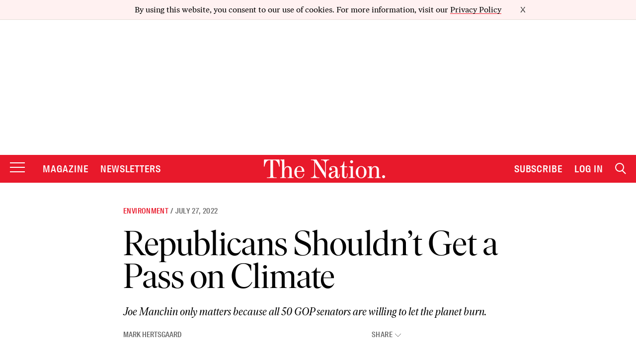

--- FILE ---
content_type: text/html; charset=utf-8
request_url: https://www.google.com/recaptcha/api2/anchor?ar=1&k=6LeP9_UZAAAAALS1EHTemzatNIX2xPAvIDXJS7ki&co=aHR0cHM6Ly93d3cudGhlbmF0aW9uLmNvbTo0NDM.&hl=en&v=PoyoqOPhxBO7pBk68S4YbpHZ&size=invisible&anchor-ms=20000&execute-ms=30000&cb=p3ow3osjxukp
body_size: 49022
content:
<!DOCTYPE HTML><html dir="ltr" lang="en"><head><meta http-equiv="Content-Type" content="text/html; charset=UTF-8">
<meta http-equiv="X-UA-Compatible" content="IE=edge">
<title>reCAPTCHA</title>
<style type="text/css">
/* cyrillic-ext */
@font-face {
  font-family: 'Roboto';
  font-style: normal;
  font-weight: 400;
  font-stretch: 100%;
  src: url(//fonts.gstatic.com/s/roboto/v48/KFO7CnqEu92Fr1ME7kSn66aGLdTylUAMa3GUBHMdazTgWw.woff2) format('woff2');
  unicode-range: U+0460-052F, U+1C80-1C8A, U+20B4, U+2DE0-2DFF, U+A640-A69F, U+FE2E-FE2F;
}
/* cyrillic */
@font-face {
  font-family: 'Roboto';
  font-style: normal;
  font-weight: 400;
  font-stretch: 100%;
  src: url(//fonts.gstatic.com/s/roboto/v48/KFO7CnqEu92Fr1ME7kSn66aGLdTylUAMa3iUBHMdazTgWw.woff2) format('woff2');
  unicode-range: U+0301, U+0400-045F, U+0490-0491, U+04B0-04B1, U+2116;
}
/* greek-ext */
@font-face {
  font-family: 'Roboto';
  font-style: normal;
  font-weight: 400;
  font-stretch: 100%;
  src: url(//fonts.gstatic.com/s/roboto/v48/KFO7CnqEu92Fr1ME7kSn66aGLdTylUAMa3CUBHMdazTgWw.woff2) format('woff2');
  unicode-range: U+1F00-1FFF;
}
/* greek */
@font-face {
  font-family: 'Roboto';
  font-style: normal;
  font-weight: 400;
  font-stretch: 100%;
  src: url(//fonts.gstatic.com/s/roboto/v48/KFO7CnqEu92Fr1ME7kSn66aGLdTylUAMa3-UBHMdazTgWw.woff2) format('woff2');
  unicode-range: U+0370-0377, U+037A-037F, U+0384-038A, U+038C, U+038E-03A1, U+03A3-03FF;
}
/* math */
@font-face {
  font-family: 'Roboto';
  font-style: normal;
  font-weight: 400;
  font-stretch: 100%;
  src: url(//fonts.gstatic.com/s/roboto/v48/KFO7CnqEu92Fr1ME7kSn66aGLdTylUAMawCUBHMdazTgWw.woff2) format('woff2');
  unicode-range: U+0302-0303, U+0305, U+0307-0308, U+0310, U+0312, U+0315, U+031A, U+0326-0327, U+032C, U+032F-0330, U+0332-0333, U+0338, U+033A, U+0346, U+034D, U+0391-03A1, U+03A3-03A9, U+03B1-03C9, U+03D1, U+03D5-03D6, U+03F0-03F1, U+03F4-03F5, U+2016-2017, U+2034-2038, U+203C, U+2040, U+2043, U+2047, U+2050, U+2057, U+205F, U+2070-2071, U+2074-208E, U+2090-209C, U+20D0-20DC, U+20E1, U+20E5-20EF, U+2100-2112, U+2114-2115, U+2117-2121, U+2123-214F, U+2190, U+2192, U+2194-21AE, U+21B0-21E5, U+21F1-21F2, U+21F4-2211, U+2213-2214, U+2216-22FF, U+2308-230B, U+2310, U+2319, U+231C-2321, U+2336-237A, U+237C, U+2395, U+239B-23B7, U+23D0, U+23DC-23E1, U+2474-2475, U+25AF, U+25B3, U+25B7, U+25BD, U+25C1, U+25CA, U+25CC, U+25FB, U+266D-266F, U+27C0-27FF, U+2900-2AFF, U+2B0E-2B11, U+2B30-2B4C, U+2BFE, U+3030, U+FF5B, U+FF5D, U+1D400-1D7FF, U+1EE00-1EEFF;
}
/* symbols */
@font-face {
  font-family: 'Roboto';
  font-style: normal;
  font-weight: 400;
  font-stretch: 100%;
  src: url(//fonts.gstatic.com/s/roboto/v48/KFO7CnqEu92Fr1ME7kSn66aGLdTylUAMaxKUBHMdazTgWw.woff2) format('woff2');
  unicode-range: U+0001-000C, U+000E-001F, U+007F-009F, U+20DD-20E0, U+20E2-20E4, U+2150-218F, U+2190, U+2192, U+2194-2199, U+21AF, U+21E6-21F0, U+21F3, U+2218-2219, U+2299, U+22C4-22C6, U+2300-243F, U+2440-244A, U+2460-24FF, U+25A0-27BF, U+2800-28FF, U+2921-2922, U+2981, U+29BF, U+29EB, U+2B00-2BFF, U+4DC0-4DFF, U+FFF9-FFFB, U+10140-1018E, U+10190-1019C, U+101A0, U+101D0-101FD, U+102E0-102FB, U+10E60-10E7E, U+1D2C0-1D2D3, U+1D2E0-1D37F, U+1F000-1F0FF, U+1F100-1F1AD, U+1F1E6-1F1FF, U+1F30D-1F30F, U+1F315, U+1F31C, U+1F31E, U+1F320-1F32C, U+1F336, U+1F378, U+1F37D, U+1F382, U+1F393-1F39F, U+1F3A7-1F3A8, U+1F3AC-1F3AF, U+1F3C2, U+1F3C4-1F3C6, U+1F3CA-1F3CE, U+1F3D4-1F3E0, U+1F3ED, U+1F3F1-1F3F3, U+1F3F5-1F3F7, U+1F408, U+1F415, U+1F41F, U+1F426, U+1F43F, U+1F441-1F442, U+1F444, U+1F446-1F449, U+1F44C-1F44E, U+1F453, U+1F46A, U+1F47D, U+1F4A3, U+1F4B0, U+1F4B3, U+1F4B9, U+1F4BB, U+1F4BF, U+1F4C8-1F4CB, U+1F4D6, U+1F4DA, U+1F4DF, U+1F4E3-1F4E6, U+1F4EA-1F4ED, U+1F4F7, U+1F4F9-1F4FB, U+1F4FD-1F4FE, U+1F503, U+1F507-1F50B, U+1F50D, U+1F512-1F513, U+1F53E-1F54A, U+1F54F-1F5FA, U+1F610, U+1F650-1F67F, U+1F687, U+1F68D, U+1F691, U+1F694, U+1F698, U+1F6AD, U+1F6B2, U+1F6B9-1F6BA, U+1F6BC, U+1F6C6-1F6CF, U+1F6D3-1F6D7, U+1F6E0-1F6EA, U+1F6F0-1F6F3, U+1F6F7-1F6FC, U+1F700-1F7FF, U+1F800-1F80B, U+1F810-1F847, U+1F850-1F859, U+1F860-1F887, U+1F890-1F8AD, U+1F8B0-1F8BB, U+1F8C0-1F8C1, U+1F900-1F90B, U+1F93B, U+1F946, U+1F984, U+1F996, U+1F9E9, U+1FA00-1FA6F, U+1FA70-1FA7C, U+1FA80-1FA89, U+1FA8F-1FAC6, U+1FACE-1FADC, U+1FADF-1FAE9, U+1FAF0-1FAF8, U+1FB00-1FBFF;
}
/* vietnamese */
@font-face {
  font-family: 'Roboto';
  font-style: normal;
  font-weight: 400;
  font-stretch: 100%;
  src: url(//fonts.gstatic.com/s/roboto/v48/KFO7CnqEu92Fr1ME7kSn66aGLdTylUAMa3OUBHMdazTgWw.woff2) format('woff2');
  unicode-range: U+0102-0103, U+0110-0111, U+0128-0129, U+0168-0169, U+01A0-01A1, U+01AF-01B0, U+0300-0301, U+0303-0304, U+0308-0309, U+0323, U+0329, U+1EA0-1EF9, U+20AB;
}
/* latin-ext */
@font-face {
  font-family: 'Roboto';
  font-style: normal;
  font-weight: 400;
  font-stretch: 100%;
  src: url(//fonts.gstatic.com/s/roboto/v48/KFO7CnqEu92Fr1ME7kSn66aGLdTylUAMa3KUBHMdazTgWw.woff2) format('woff2');
  unicode-range: U+0100-02BA, U+02BD-02C5, U+02C7-02CC, U+02CE-02D7, U+02DD-02FF, U+0304, U+0308, U+0329, U+1D00-1DBF, U+1E00-1E9F, U+1EF2-1EFF, U+2020, U+20A0-20AB, U+20AD-20C0, U+2113, U+2C60-2C7F, U+A720-A7FF;
}
/* latin */
@font-face {
  font-family: 'Roboto';
  font-style: normal;
  font-weight: 400;
  font-stretch: 100%;
  src: url(//fonts.gstatic.com/s/roboto/v48/KFO7CnqEu92Fr1ME7kSn66aGLdTylUAMa3yUBHMdazQ.woff2) format('woff2');
  unicode-range: U+0000-00FF, U+0131, U+0152-0153, U+02BB-02BC, U+02C6, U+02DA, U+02DC, U+0304, U+0308, U+0329, U+2000-206F, U+20AC, U+2122, U+2191, U+2193, U+2212, U+2215, U+FEFF, U+FFFD;
}
/* cyrillic-ext */
@font-face {
  font-family: 'Roboto';
  font-style: normal;
  font-weight: 500;
  font-stretch: 100%;
  src: url(//fonts.gstatic.com/s/roboto/v48/KFO7CnqEu92Fr1ME7kSn66aGLdTylUAMa3GUBHMdazTgWw.woff2) format('woff2');
  unicode-range: U+0460-052F, U+1C80-1C8A, U+20B4, U+2DE0-2DFF, U+A640-A69F, U+FE2E-FE2F;
}
/* cyrillic */
@font-face {
  font-family: 'Roboto';
  font-style: normal;
  font-weight: 500;
  font-stretch: 100%;
  src: url(//fonts.gstatic.com/s/roboto/v48/KFO7CnqEu92Fr1ME7kSn66aGLdTylUAMa3iUBHMdazTgWw.woff2) format('woff2');
  unicode-range: U+0301, U+0400-045F, U+0490-0491, U+04B0-04B1, U+2116;
}
/* greek-ext */
@font-face {
  font-family: 'Roboto';
  font-style: normal;
  font-weight: 500;
  font-stretch: 100%;
  src: url(//fonts.gstatic.com/s/roboto/v48/KFO7CnqEu92Fr1ME7kSn66aGLdTylUAMa3CUBHMdazTgWw.woff2) format('woff2');
  unicode-range: U+1F00-1FFF;
}
/* greek */
@font-face {
  font-family: 'Roboto';
  font-style: normal;
  font-weight: 500;
  font-stretch: 100%;
  src: url(//fonts.gstatic.com/s/roboto/v48/KFO7CnqEu92Fr1ME7kSn66aGLdTylUAMa3-UBHMdazTgWw.woff2) format('woff2');
  unicode-range: U+0370-0377, U+037A-037F, U+0384-038A, U+038C, U+038E-03A1, U+03A3-03FF;
}
/* math */
@font-face {
  font-family: 'Roboto';
  font-style: normal;
  font-weight: 500;
  font-stretch: 100%;
  src: url(//fonts.gstatic.com/s/roboto/v48/KFO7CnqEu92Fr1ME7kSn66aGLdTylUAMawCUBHMdazTgWw.woff2) format('woff2');
  unicode-range: U+0302-0303, U+0305, U+0307-0308, U+0310, U+0312, U+0315, U+031A, U+0326-0327, U+032C, U+032F-0330, U+0332-0333, U+0338, U+033A, U+0346, U+034D, U+0391-03A1, U+03A3-03A9, U+03B1-03C9, U+03D1, U+03D5-03D6, U+03F0-03F1, U+03F4-03F5, U+2016-2017, U+2034-2038, U+203C, U+2040, U+2043, U+2047, U+2050, U+2057, U+205F, U+2070-2071, U+2074-208E, U+2090-209C, U+20D0-20DC, U+20E1, U+20E5-20EF, U+2100-2112, U+2114-2115, U+2117-2121, U+2123-214F, U+2190, U+2192, U+2194-21AE, U+21B0-21E5, U+21F1-21F2, U+21F4-2211, U+2213-2214, U+2216-22FF, U+2308-230B, U+2310, U+2319, U+231C-2321, U+2336-237A, U+237C, U+2395, U+239B-23B7, U+23D0, U+23DC-23E1, U+2474-2475, U+25AF, U+25B3, U+25B7, U+25BD, U+25C1, U+25CA, U+25CC, U+25FB, U+266D-266F, U+27C0-27FF, U+2900-2AFF, U+2B0E-2B11, U+2B30-2B4C, U+2BFE, U+3030, U+FF5B, U+FF5D, U+1D400-1D7FF, U+1EE00-1EEFF;
}
/* symbols */
@font-face {
  font-family: 'Roboto';
  font-style: normal;
  font-weight: 500;
  font-stretch: 100%;
  src: url(//fonts.gstatic.com/s/roboto/v48/KFO7CnqEu92Fr1ME7kSn66aGLdTylUAMaxKUBHMdazTgWw.woff2) format('woff2');
  unicode-range: U+0001-000C, U+000E-001F, U+007F-009F, U+20DD-20E0, U+20E2-20E4, U+2150-218F, U+2190, U+2192, U+2194-2199, U+21AF, U+21E6-21F0, U+21F3, U+2218-2219, U+2299, U+22C4-22C6, U+2300-243F, U+2440-244A, U+2460-24FF, U+25A0-27BF, U+2800-28FF, U+2921-2922, U+2981, U+29BF, U+29EB, U+2B00-2BFF, U+4DC0-4DFF, U+FFF9-FFFB, U+10140-1018E, U+10190-1019C, U+101A0, U+101D0-101FD, U+102E0-102FB, U+10E60-10E7E, U+1D2C0-1D2D3, U+1D2E0-1D37F, U+1F000-1F0FF, U+1F100-1F1AD, U+1F1E6-1F1FF, U+1F30D-1F30F, U+1F315, U+1F31C, U+1F31E, U+1F320-1F32C, U+1F336, U+1F378, U+1F37D, U+1F382, U+1F393-1F39F, U+1F3A7-1F3A8, U+1F3AC-1F3AF, U+1F3C2, U+1F3C4-1F3C6, U+1F3CA-1F3CE, U+1F3D4-1F3E0, U+1F3ED, U+1F3F1-1F3F3, U+1F3F5-1F3F7, U+1F408, U+1F415, U+1F41F, U+1F426, U+1F43F, U+1F441-1F442, U+1F444, U+1F446-1F449, U+1F44C-1F44E, U+1F453, U+1F46A, U+1F47D, U+1F4A3, U+1F4B0, U+1F4B3, U+1F4B9, U+1F4BB, U+1F4BF, U+1F4C8-1F4CB, U+1F4D6, U+1F4DA, U+1F4DF, U+1F4E3-1F4E6, U+1F4EA-1F4ED, U+1F4F7, U+1F4F9-1F4FB, U+1F4FD-1F4FE, U+1F503, U+1F507-1F50B, U+1F50D, U+1F512-1F513, U+1F53E-1F54A, U+1F54F-1F5FA, U+1F610, U+1F650-1F67F, U+1F687, U+1F68D, U+1F691, U+1F694, U+1F698, U+1F6AD, U+1F6B2, U+1F6B9-1F6BA, U+1F6BC, U+1F6C6-1F6CF, U+1F6D3-1F6D7, U+1F6E0-1F6EA, U+1F6F0-1F6F3, U+1F6F7-1F6FC, U+1F700-1F7FF, U+1F800-1F80B, U+1F810-1F847, U+1F850-1F859, U+1F860-1F887, U+1F890-1F8AD, U+1F8B0-1F8BB, U+1F8C0-1F8C1, U+1F900-1F90B, U+1F93B, U+1F946, U+1F984, U+1F996, U+1F9E9, U+1FA00-1FA6F, U+1FA70-1FA7C, U+1FA80-1FA89, U+1FA8F-1FAC6, U+1FACE-1FADC, U+1FADF-1FAE9, U+1FAF0-1FAF8, U+1FB00-1FBFF;
}
/* vietnamese */
@font-face {
  font-family: 'Roboto';
  font-style: normal;
  font-weight: 500;
  font-stretch: 100%;
  src: url(//fonts.gstatic.com/s/roboto/v48/KFO7CnqEu92Fr1ME7kSn66aGLdTylUAMa3OUBHMdazTgWw.woff2) format('woff2');
  unicode-range: U+0102-0103, U+0110-0111, U+0128-0129, U+0168-0169, U+01A0-01A1, U+01AF-01B0, U+0300-0301, U+0303-0304, U+0308-0309, U+0323, U+0329, U+1EA0-1EF9, U+20AB;
}
/* latin-ext */
@font-face {
  font-family: 'Roboto';
  font-style: normal;
  font-weight: 500;
  font-stretch: 100%;
  src: url(//fonts.gstatic.com/s/roboto/v48/KFO7CnqEu92Fr1ME7kSn66aGLdTylUAMa3KUBHMdazTgWw.woff2) format('woff2');
  unicode-range: U+0100-02BA, U+02BD-02C5, U+02C7-02CC, U+02CE-02D7, U+02DD-02FF, U+0304, U+0308, U+0329, U+1D00-1DBF, U+1E00-1E9F, U+1EF2-1EFF, U+2020, U+20A0-20AB, U+20AD-20C0, U+2113, U+2C60-2C7F, U+A720-A7FF;
}
/* latin */
@font-face {
  font-family: 'Roboto';
  font-style: normal;
  font-weight: 500;
  font-stretch: 100%;
  src: url(//fonts.gstatic.com/s/roboto/v48/KFO7CnqEu92Fr1ME7kSn66aGLdTylUAMa3yUBHMdazQ.woff2) format('woff2');
  unicode-range: U+0000-00FF, U+0131, U+0152-0153, U+02BB-02BC, U+02C6, U+02DA, U+02DC, U+0304, U+0308, U+0329, U+2000-206F, U+20AC, U+2122, U+2191, U+2193, U+2212, U+2215, U+FEFF, U+FFFD;
}
/* cyrillic-ext */
@font-face {
  font-family: 'Roboto';
  font-style: normal;
  font-weight: 900;
  font-stretch: 100%;
  src: url(//fonts.gstatic.com/s/roboto/v48/KFO7CnqEu92Fr1ME7kSn66aGLdTylUAMa3GUBHMdazTgWw.woff2) format('woff2');
  unicode-range: U+0460-052F, U+1C80-1C8A, U+20B4, U+2DE0-2DFF, U+A640-A69F, U+FE2E-FE2F;
}
/* cyrillic */
@font-face {
  font-family: 'Roboto';
  font-style: normal;
  font-weight: 900;
  font-stretch: 100%;
  src: url(//fonts.gstatic.com/s/roboto/v48/KFO7CnqEu92Fr1ME7kSn66aGLdTylUAMa3iUBHMdazTgWw.woff2) format('woff2');
  unicode-range: U+0301, U+0400-045F, U+0490-0491, U+04B0-04B1, U+2116;
}
/* greek-ext */
@font-face {
  font-family: 'Roboto';
  font-style: normal;
  font-weight: 900;
  font-stretch: 100%;
  src: url(//fonts.gstatic.com/s/roboto/v48/KFO7CnqEu92Fr1ME7kSn66aGLdTylUAMa3CUBHMdazTgWw.woff2) format('woff2');
  unicode-range: U+1F00-1FFF;
}
/* greek */
@font-face {
  font-family: 'Roboto';
  font-style: normal;
  font-weight: 900;
  font-stretch: 100%;
  src: url(//fonts.gstatic.com/s/roboto/v48/KFO7CnqEu92Fr1ME7kSn66aGLdTylUAMa3-UBHMdazTgWw.woff2) format('woff2');
  unicode-range: U+0370-0377, U+037A-037F, U+0384-038A, U+038C, U+038E-03A1, U+03A3-03FF;
}
/* math */
@font-face {
  font-family: 'Roboto';
  font-style: normal;
  font-weight: 900;
  font-stretch: 100%;
  src: url(//fonts.gstatic.com/s/roboto/v48/KFO7CnqEu92Fr1ME7kSn66aGLdTylUAMawCUBHMdazTgWw.woff2) format('woff2');
  unicode-range: U+0302-0303, U+0305, U+0307-0308, U+0310, U+0312, U+0315, U+031A, U+0326-0327, U+032C, U+032F-0330, U+0332-0333, U+0338, U+033A, U+0346, U+034D, U+0391-03A1, U+03A3-03A9, U+03B1-03C9, U+03D1, U+03D5-03D6, U+03F0-03F1, U+03F4-03F5, U+2016-2017, U+2034-2038, U+203C, U+2040, U+2043, U+2047, U+2050, U+2057, U+205F, U+2070-2071, U+2074-208E, U+2090-209C, U+20D0-20DC, U+20E1, U+20E5-20EF, U+2100-2112, U+2114-2115, U+2117-2121, U+2123-214F, U+2190, U+2192, U+2194-21AE, U+21B0-21E5, U+21F1-21F2, U+21F4-2211, U+2213-2214, U+2216-22FF, U+2308-230B, U+2310, U+2319, U+231C-2321, U+2336-237A, U+237C, U+2395, U+239B-23B7, U+23D0, U+23DC-23E1, U+2474-2475, U+25AF, U+25B3, U+25B7, U+25BD, U+25C1, U+25CA, U+25CC, U+25FB, U+266D-266F, U+27C0-27FF, U+2900-2AFF, U+2B0E-2B11, U+2B30-2B4C, U+2BFE, U+3030, U+FF5B, U+FF5D, U+1D400-1D7FF, U+1EE00-1EEFF;
}
/* symbols */
@font-face {
  font-family: 'Roboto';
  font-style: normal;
  font-weight: 900;
  font-stretch: 100%;
  src: url(//fonts.gstatic.com/s/roboto/v48/KFO7CnqEu92Fr1ME7kSn66aGLdTylUAMaxKUBHMdazTgWw.woff2) format('woff2');
  unicode-range: U+0001-000C, U+000E-001F, U+007F-009F, U+20DD-20E0, U+20E2-20E4, U+2150-218F, U+2190, U+2192, U+2194-2199, U+21AF, U+21E6-21F0, U+21F3, U+2218-2219, U+2299, U+22C4-22C6, U+2300-243F, U+2440-244A, U+2460-24FF, U+25A0-27BF, U+2800-28FF, U+2921-2922, U+2981, U+29BF, U+29EB, U+2B00-2BFF, U+4DC0-4DFF, U+FFF9-FFFB, U+10140-1018E, U+10190-1019C, U+101A0, U+101D0-101FD, U+102E0-102FB, U+10E60-10E7E, U+1D2C0-1D2D3, U+1D2E0-1D37F, U+1F000-1F0FF, U+1F100-1F1AD, U+1F1E6-1F1FF, U+1F30D-1F30F, U+1F315, U+1F31C, U+1F31E, U+1F320-1F32C, U+1F336, U+1F378, U+1F37D, U+1F382, U+1F393-1F39F, U+1F3A7-1F3A8, U+1F3AC-1F3AF, U+1F3C2, U+1F3C4-1F3C6, U+1F3CA-1F3CE, U+1F3D4-1F3E0, U+1F3ED, U+1F3F1-1F3F3, U+1F3F5-1F3F7, U+1F408, U+1F415, U+1F41F, U+1F426, U+1F43F, U+1F441-1F442, U+1F444, U+1F446-1F449, U+1F44C-1F44E, U+1F453, U+1F46A, U+1F47D, U+1F4A3, U+1F4B0, U+1F4B3, U+1F4B9, U+1F4BB, U+1F4BF, U+1F4C8-1F4CB, U+1F4D6, U+1F4DA, U+1F4DF, U+1F4E3-1F4E6, U+1F4EA-1F4ED, U+1F4F7, U+1F4F9-1F4FB, U+1F4FD-1F4FE, U+1F503, U+1F507-1F50B, U+1F50D, U+1F512-1F513, U+1F53E-1F54A, U+1F54F-1F5FA, U+1F610, U+1F650-1F67F, U+1F687, U+1F68D, U+1F691, U+1F694, U+1F698, U+1F6AD, U+1F6B2, U+1F6B9-1F6BA, U+1F6BC, U+1F6C6-1F6CF, U+1F6D3-1F6D7, U+1F6E0-1F6EA, U+1F6F0-1F6F3, U+1F6F7-1F6FC, U+1F700-1F7FF, U+1F800-1F80B, U+1F810-1F847, U+1F850-1F859, U+1F860-1F887, U+1F890-1F8AD, U+1F8B0-1F8BB, U+1F8C0-1F8C1, U+1F900-1F90B, U+1F93B, U+1F946, U+1F984, U+1F996, U+1F9E9, U+1FA00-1FA6F, U+1FA70-1FA7C, U+1FA80-1FA89, U+1FA8F-1FAC6, U+1FACE-1FADC, U+1FADF-1FAE9, U+1FAF0-1FAF8, U+1FB00-1FBFF;
}
/* vietnamese */
@font-face {
  font-family: 'Roboto';
  font-style: normal;
  font-weight: 900;
  font-stretch: 100%;
  src: url(//fonts.gstatic.com/s/roboto/v48/KFO7CnqEu92Fr1ME7kSn66aGLdTylUAMa3OUBHMdazTgWw.woff2) format('woff2');
  unicode-range: U+0102-0103, U+0110-0111, U+0128-0129, U+0168-0169, U+01A0-01A1, U+01AF-01B0, U+0300-0301, U+0303-0304, U+0308-0309, U+0323, U+0329, U+1EA0-1EF9, U+20AB;
}
/* latin-ext */
@font-face {
  font-family: 'Roboto';
  font-style: normal;
  font-weight: 900;
  font-stretch: 100%;
  src: url(//fonts.gstatic.com/s/roboto/v48/KFO7CnqEu92Fr1ME7kSn66aGLdTylUAMa3KUBHMdazTgWw.woff2) format('woff2');
  unicode-range: U+0100-02BA, U+02BD-02C5, U+02C7-02CC, U+02CE-02D7, U+02DD-02FF, U+0304, U+0308, U+0329, U+1D00-1DBF, U+1E00-1E9F, U+1EF2-1EFF, U+2020, U+20A0-20AB, U+20AD-20C0, U+2113, U+2C60-2C7F, U+A720-A7FF;
}
/* latin */
@font-face {
  font-family: 'Roboto';
  font-style: normal;
  font-weight: 900;
  font-stretch: 100%;
  src: url(//fonts.gstatic.com/s/roboto/v48/KFO7CnqEu92Fr1ME7kSn66aGLdTylUAMa3yUBHMdazQ.woff2) format('woff2');
  unicode-range: U+0000-00FF, U+0131, U+0152-0153, U+02BB-02BC, U+02C6, U+02DA, U+02DC, U+0304, U+0308, U+0329, U+2000-206F, U+20AC, U+2122, U+2191, U+2193, U+2212, U+2215, U+FEFF, U+FFFD;
}

</style>
<link rel="stylesheet" type="text/css" href="https://www.gstatic.com/recaptcha/releases/PoyoqOPhxBO7pBk68S4YbpHZ/styles__ltr.css">
<script nonce="SAxi8adBKVePiJdHzAKY9g" type="text/javascript">window['__recaptcha_api'] = 'https://www.google.com/recaptcha/api2/';</script>
<script type="text/javascript" src="https://www.gstatic.com/recaptcha/releases/PoyoqOPhxBO7pBk68S4YbpHZ/recaptcha__en.js" nonce="SAxi8adBKVePiJdHzAKY9g">
      
    </script></head>
<body><div id="rc-anchor-alert" class="rc-anchor-alert"></div>
<input type="hidden" id="recaptcha-token" value="[base64]">
<script type="text/javascript" nonce="SAxi8adBKVePiJdHzAKY9g">
      recaptcha.anchor.Main.init("[\x22ainput\x22,[\x22bgdata\x22,\x22\x22,\[base64]/[base64]/[base64]/[base64]/cjw8ejpyPj4+eil9Y2F0Y2gobCl7dGhyb3cgbDt9fSxIPWZ1bmN0aW9uKHcsdCx6KXtpZih3PT0xOTR8fHc9PTIwOCl0LnZbd10/dC52W3ddLmNvbmNhdCh6KTp0LnZbd109b2Yoeix0KTtlbHNle2lmKHQuYkImJnchPTMxNylyZXR1cm47dz09NjZ8fHc9PTEyMnx8dz09NDcwfHx3PT00NHx8dz09NDE2fHx3PT0zOTd8fHc9PTQyMXx8dz09Njh8fHc9PTcwfHx3PT0xODQ/[base64]/[base64]/[base64]/bmV3IGRbVl0oSlswXSk6cD09Mj9uZXcgZFtWXShKWzBdLEpbMV0pOnA9PTM/bmV3IGRbVl0oSlswXSxKWzFdLEpbMl0pOnA9PTQ/[base64]/[base64]/[base64]/[base64]\x22,\[base64]\\u003d\x22,\x22Q3AKTsO9w40aEjVxwpd/woM2Mlwawq7Cul/DlVgOR8KAawnCusOCHk5yFFfDt8Oawq/CgxQEX8Oew6TCpxpqFVnDgCLDlX8awoF3IsK/w4fCm8KbPgsWw4LClwzCkBNEwrs/w5LCikwObikmwqLCkMK6EMKcAgDCt0rDnsKswozDqG5KScKgZU3DthrCucOOwqZ+SBHCicKHYysGHwTDosOqwpxnw7PDssO9w6TCjsOhwr3CqgjCm1k9I3lVw77ChsO/FT3DsMOqwpVtwpTDlMObwoDCsMOGw6jCs8OKwoHCu8KBLcOoc8K7wqjCq2d0w4HCiDU+SMODFg0IE8Okw493wr5Uw4fDgMOZLUpCwosyZsOuwrJCw7TCnlPCnXLCiGkgwonCpUFpw4luD1fCvWLDkcOjMcOKay4hRMKRe8O/FXfDth/CncKJZhrDjsO/wrjCrR0JQMOuVMOXw7AjdcOUw6/CpB8bw57ClsO9FCPDvSHCucKTw4XDrCrDlkUbfcKKOAXDt2DCusO0w6EabcK9bQU2fcKfw7PClxTDg8KCCMO8w6nDrcKPwr83Qj/[base64]/wrHCqMKCw4LDosKkwqU7wrTDrAoiwpoYCRZER8K/w4XDqhjCmAjCkC9/w6DCqsO7EUjCniR7e3PCtlHCt0QAwplgw6fDk8KVw43DkEPDhMKOw4zCpMOuw5d/DcOiDcOAKiN+DHwaScKww5tgwpBCwr4Sw6wXw5V5w7wTw7PDjsOSCgVWwpFMWRjDtsK7CcKSw7nCjMK8IcOrLR3DnDHCqsKAWQrCksKqwqfCucOVYcOBesO/FsKGQTzDscKCRCslwrNXDsOaw7QMwqPDocKVOjNbwrw2f8KPesKzMSjDkWDDqcKVO8OWacOhSsKORm9Sw6QTwq8/w6x9bMORw7nCh3nDhsOdw5HCu8Kiw77CrcKow7XCuMOZw5vDmB1kUGtGVsKwwo4abnbCnTDDnjzCg8KRHcK2w70sd8KVEsKNbcKqcGlXAcOIAnRcLxTCph/DpDJmB8O/w6TDkcOaw7YeKljDkFIawoTDhB3ClE5Nwq7DkMK+DDTDi03CsMOyCH3Djn/Cg8OvLsOfYsKgw43DqMKmwoUpw7nCpMOpbCrChC7CnWnCnGd5w5XDvmQVQEwjGcOBbMK3w4XDssK9DMOewp8TOsOqwrHDlsKIw5fDksKHwpnCsDHCuRTCqEdCPkzDkQbCsBDCrMOBL8Kwc3wxNX/CosKOaljDgMObw5LDrcOTAjofwpfDpj7DhsKKw4tNwoEcGcKXF8KUScKIEwHDpk3ChMOkNHhpw4NmwqZowprDr00mJFYHK8ODw5kSTwfCu8KyYsKjF8KLw5hqw5bDsWnCl1/CozjDtsKzD8K+Gno4EBl/e8KiCMOlBcOTEVIzw7fCt0nDpcOedMKawpTCpsOewoxOYcKOwqDChQHChMKBwrnCgQV/[base64]/w5DCrULChmzCp8Kuw6sqwq5RGkl7EsOowqjDsRsGwqbCoy0ewqTCu3ckw7Mww7Naw5s5wpTCisOvO8O+wrh6fH5KwpDDm1LCmsOsV0pSwpjDpSU3B8KHegg6BjZFL8OLwp7Dr8KMOcKkwobDnBPDoybCpzQPw4/CrATDoRHDu8OcXEMgwo3DizXDkgTCkMKSVC4Vc8K3w5R5HRXDjsKEw5jCi8OQX8OLwoc4Tls5UQrCqDjDmMOCGsKLbUzCknVbUMK/wpMtw45VwrzCosOLwrfCmMK6JcOqeRvDk8OHwpLCqXtGwrdyasOww6BNcMOVP3bDknbCv2whCMK8UVLDmMKvwpLCiyTDojnDusKfGDNHwrDDgyrDgVDCuw4oLMKTG8ONJ13DmcKnwpTDpcK4UVTCkXceC8OLM8OlwrJ8w5TCs8ODM8O5w4TCnjXCsC/CmncDcsKbVyAGw7jDhgpAFcKlwrDCoSbCrgcswqIpwoE9KxLCsGjDoV7DkFfDlFrDlzDCq8OrwpUUw6haw4HCqWNfwrpgwrrCqU/CgMKdw4jDvcOOW8OzwoVFIAdswprCmcOBw6cbw7nCnsK3NwDDjgDDiUjCrsOGRcOow6BQw5xbwpZiw4Uow6Ubw5TDqMKES8OWwqvDhMKCccK8YcK1EcKzL8OBw6LCol42w4wSwrMuwqXDjFLDnG/CsCLDvUTDtCrCrzIrXUwjwovCiynDssKVFggkJivDv8KGaQfDkxfDsTzCncKlw6bDmsKfCmXDoiwIwoYUw4NnwrVOwqxtQ8KnMWtdKGnCicKGw4Row54BKcOHwoZWw5DDlFnCocKtacKxw6/Ct8KkM8KPwrDChMO+dcO6QsKSw57DtsORwr0Xw70swqnDk18Dwr7CuiTDoMKLwrx+w7LCqsOne0rCiMOSPDbDgVjChcKGOjzCpsOVw7nDiAIowop5w5dIEsKAKm15Swcjw61cwpPDuCEhZ8OyPsK4XcOOw4/CtsO9BQDCq8OUecKWCMKfwoc9w51swqzCvMOzw5lBwqDDr8K0wp0BwrPDgXDDqR8uwpUQwo9xw5fDoAFyfsK/w5zDn8ODRF4tQcKOw7tkw77Ctng+wqPDk8OuwqfCg8K6wo7Co8KuEcKZwr1ZwroiwroPwqzDvW4kw63CowLCrETDlT1sQcOzwrhow5gIL8OCwrXDu8KVczjCoiFzXAnCscO9FsKDwoLDmz7Cs3kYUcO4w7R/w5Z1OAwTw43DgMKcQ8OiT8KtwqxNwrfDu0fDocK4KhzCogTCgsOSw5BDHWPDsWNMwpgPw4N1GmXDtcO2w55KAFbDg8KFYCjDvEI2wpjCqiXCrFLDih06w6TDnz/[base64]/Cqi7DicOGw6nCncOMZ8K8w7bDqUg6eBsUesOGdUFSKsOzXcORJ0t5wr7CocOjYMKtQEF6wrrDsUpKwq0/[base64]/CtGgzwoXDqXVmC8OOwqpUw4fDlFrCukAJwrbCo8K4w6nCvcKgwqFFB11bQV/ChkZMS8KZTGXDocKFQXRFOsOzw7pCEwdjb8OUw4bCrAPDvMOJFcOtMsOuYsK3w7pJTx8YbQUOcgNJwqfDjEUuPxpRw6V2w5Eaw47DsDZdTzJzKmHCvMKSw4FWWDMeNsKTwp/DoT/CqcO5CW7DvhxZF2V0wqLCu1c0wqARXGPCqsOTwrbCtT/CoAXDtBUbw6DDtsOCw4Yjw5p3elbCjcO1w7fDjcOYasOeDcO5w5ESw5AYfVnDhMKbwq3DlSg+Xy/[base64]/w7PDihDClyYbwoTCnX5XKStqeFLDkTl/GsO/WVTCp8OiZcOzwpJmG8KsworCl8OYw5zCmw3DnH0qIQxOKnM4w6XDrydmUQLCvShjwqDCi8Onw5FkDMOEwrLDulxzOMKZNgjCun3CtUEbwpnCt8K8FT9aw5vDrxDCvMKXH8OAw5wbwp0/w4sZWcOnNcKaw7jDisKKGjB/w7rDuMKpw4FPfsK/wrXDjDDCrMOrwrkhwpPCvsONwqXChcKEwpDDlsKtw6Z/w6rDncOZdngER8KwwqnDqcO1wopXGmpuwq4jHx7DoATDq8KLw5DCocKXCMKjTA/Ch20hw4l4w6x4woXDkDHDqMO7PCvDv1LCvcKmwqnCtEXDl2/DtcKrwqdYK1PCrVNiw6tmw4tewoZbLsOMUiZuw4XDn8Ksw7vDrX/Cv0LDpzrCjXjCtkdaQcKUXmpcIMOfwpPDkydmw53Dvy7CtsOUNMK7cgbDucOtwr/CiQ/Di0V8w5rCiR0XQkhNwrlJI8O2FMKbwrnCmnzCrTHCrsKPdMK4FlRIT0EDw5vDjsOGw47DvEVofSbDrQMeNMOPWR9VW0TDkU7Dun0KwqgWw5c2OcKgw6VOw60+wptYWsO/SVctECLCv3LCiGgDAnlkARTDnsOpwotuw7DClMOGw5VXwoHCjMK7CiVpwqTCuirCq19pccKIUcKpwpjCosKswqTCt8ObfW/Dg8OwOkTCu2J6fHtewrJ1wpcywrPChsKkwrPChsKpwpcnYj/DtQMrw4/[base64]/CncKKwrbCpmDCtMO8U8OkIcKgwozDtUlgT2pbVcOVcMKrJcKNwoDChsO1w6UCw7liw4/CkBInwr/DlETDs1fCtWzCnG4Jw5PDjsKKP8KwwqMrSER5wovCp8KnHVfCv0ZzwqEkw5NENMKcWkwPTMK0Mj/DiAZewoENwo3DoMOkTcKVHMOYwqIqwqjDtcOjPMKbUsKGEMKFFll5wq/CscKFNVrCtE/[base64]/[base64]/Ct1Bvwq3DvBEkw4HDplUwKsKDZMKlJsK9woluw7DDmMO7KH/CjT3CgyzCjWzDi0TDlkjCug/ClMKFE8KKHsK8LsKaQBzCjCJcwqzCpjd0HmdCNw7Drz7Cih/[base64]/NsKcwr7ClxBpwqx9ecOtNcKxw7xUw6pRe8OdQ8KhecORd8Krw4kcCGPCmETDgcOIwofDtcOPSMO6wqTDicKTwqN/JcKjd8OCw5Qgwrwuw49YwqhOwrDDrMOrw4TDgEV/GcOrCcKiwoduwoLCp8Kyw7QdXGdxw5zDumBRMhzCpT4oTcKfw7k+w4zCtE9kw7zDu3DDrcKJwo3DpsOKw5LCpcKUwopJccKmICHCmMOLMcKrXcKgwrIcw5LDvGE/wo7DpXdzw6fDpEV4OizCiVbCi8Ktwp7DrsKxw71lDTNyw5TCrMKbSsKrw4dIwpvCo8Oww5/DmcKxK8Okw4LCslhnw70bX0kdw4k0H8O6VSEXw5sMwq3CrEtkw6fCi8KsKS5kezPDjQ3CtcONw5XCt8KPwrZKD2pWwo/DogPCpMKMVUtfwoDDnsKXw6wfdXQ2w6HDoXbCusKSwo4BT8OoccKQw6fCsm/DkMKaw5puwrEOXMODw4Y9FMKMw5TCv8KnwpbCr2HDhMKAwqpSwrRswqNwesOPw75IwrfCsj5eHQTDnMONw4UETTQaw5fDjhTClMOxw6MxwqPDsynDglxHQ27ChFHCuiZ0AVDCi3HCicKTwoDDn8KDwqcaG8O/ScOMwpHDtj7DjgjCgj3DvUTDvSbCr8Kuw5hJwqcww6x8eHrDkcOkwpnCpcK9w6nCuCHDi8K/wr0QIAYtw4U/w6cEFF7CnMOBwqoswrZObyXDlcKLScKFRGR8wqBLP2LCtMKjwr/CvcOaYiXDgljChMOaJ8KiMcKTwpHDn8KbWh9XwrvCocOIPsK/OB3DmVbCh8Ogw5kJG03DgTrCrcOyw6XDpks5TMOsw4IDwrkowp0VfwVNP081w6HDul0gVsKOwoZvwq5KwpjCmMKMw7PCulMgw487wp4TMkRLwp8Bwr9HwrjDuQ8Kw7PCqsODw6dnKMODdcOGw5dLwrbCjx3CtcORw73DqsK4wrsLb8K7w4cCdcOBwqvDnsKJwqkZb8K/wqVQwq3Cqg3ChcKewqJENsKoZn57wr/[base64]/AUo9wqDCuMKcFcO9OTwVV8KPw5I4w67Dj8OLXcKEV2bDkk7DuMK/H8ONLsKaw7U7w7jCrxMucsKTw6wRwpRswoZ/[base64]/CulXCksOVN0LCv8Oowo/Ch0cuw7RMwq7CvDHDhcOMwqtYw7wsCiDDqyjCk8KSw6w+w5TCksKYwozCiMOBJiglwoTDrE1sDEXCisKfMsOINMKWwpN2GcOgFMONwqIIP0NxGCEgwo7Ds1/[base64]/w6kVwo9FwpvDoQNnw6jDscONwr7DpDVkwrPDhsKCDnpRw53CtsKLUcKYwpVQfUpcw6ISwrzDmVckwofCog9sYiDDn3TChjnDr8KTBMOuwr89d2LCpTfDqB3CrAHDpx8Ww7BNwqxhw4XCizzDtg/Cr8K+QynCiWvDm8KdDcKjPg11P0DDjSo2wqHCmMOnw73CtsOuwqnDrTrCg3XDv13DjiHDl8K4VMKHw4sJwrF8bnp7wrPCqFdPw75yBnNKw7dCM8KgORPCqXBLwqApZ8K3FMKiwrwXw7rDosO4fsKqLsOfIHI6w6zDrcKybUICc8Kowqxywo/CpTXDjV3Dt8KAwpI2XhtJTXYywq56w5A5w6Rrw55OYj4/[base64]/ZsO5w6rDm8OVw5TDosO9TcOZwqvDiMOEw6XDtQpAd8OyaRnDksOCw5YVw5HDl8OtOsKjShvDhi/[base64]/CjcK8wqJUZHzDpMKscXDCiR8ZwoZtViQ1LSQCw7PDtsOxw6rDmcKnw4bDqwbDh1xZRsOfwo06FsKXKGXDomNZwqPDq8OMwqPCgsKUw6nDkSzCk17CrcOHwoMJw7zCmMO0ckFKdMOew73DinLCijPClx7CkcKLPhMcHUIOYHBKw6Qsw6NUwqTDmcK+wohzwoHDoH/CkHXDlQY3QcKWLgVfKcKlPsKQwo/Dk8K2fUNcw5LDrcKVwpIYwrTDjcKUZ17DksK9agnDvm8awqcrXsOwJ2ppwqMmwpQFwqnDtRDChgx2w4PDoMKwwo5xWMOGwpXDi8KWwqXDsmDCrT1yUBvCvcO/ZQY4wqB+wpBZw4PDighcIcKISX5AOV7CpsKDwoHDs2oRwo8HBX0ICBJaw510KDwrw7hKw5MteBJhwoPDnMK+w4fCt8KYwpY3R8OFwo3CocKzOzXDj1/CjsOqGsOJe8OQw4vDiMKnQQd8bUrCsFshEMOmbMKSdj40U2szwrdywqvCgcKRbT4qOcKwwoLDvcOuJcOSwqLDhMKtOkrDg0d/w44vAE91w6Jbw5TDmsKJDsKQaSEYS8KYwqEZYgVId2HCn8KCwpNNw6vDhiPCnAAEKWplwoVGwqjDn8OTwoQ2wpPDrD/ChsOCAsOgw5nDrcO0bzXDuCrDo8OqwpESbQ0Aw7MhwqEvw5zCknzCrjQqI8KBbC5Pw7fDmzDCkMOJG8KMJMOMMMK6w7jCssKLw41PERJPw6XDssOAw5fDlMOhw4gSf8KMdcO/w7U8wq3DoX3CmcKzw7HCgxrDiHd8Py/[base64]/w5LDncKPEQ4pw4xTwrtjPx9yOcOAHMKowpvCg8K+HWfDnMOAwqIrw5wSw7J1w4DCksOeesKLwpjDo37CnFnCscOoeMK5B21Iw4zCpsKcw5XCqTM0wrrCvcKdw5RqSMO3GMKoO8OlClJvc8KZwpjDk3siPcKcey5pAR7CrDXCqsKXGigyw4XDjydJw6M9ZTbDkzI3wp/DnTjDrF56WB1Xw67CtBxKRMOow6RWwqXDqT8cw4LChQ5VYcOMWsKKEsOzDMKAUEPDrjRgw5TCmBnDoxBqScK/[base64]/DocKBw5p3GcOMQsKlAcO5AhbDnsKOT8OINsOAa8Kbw67DpMKNWCVxw6bCt8OuD0bCjsOsAMK/L8OXwoBkwqNHX8KLw4HDjcONYsKxMyzCgkvCnsOqwqwEwq9Hw4tTw6PDrFjDl0HDkjrCjhLDusOdScO5wrTCqcO2wo/[base64]/[base64]/CrTImM0MfUcO/[base64]/Ct8OIwoEGw7TDmw1LWlNLwqVOasKBZsO9FMOvwr5ddhLCo2PDmSbDn8Kvd2rDhcK7wpbCqQw+w4XCnsOtXAHCmHtuZcKBeUXDvmIMOlhhdsOSJWNkZg/Dk2HDk2XDh8Kew6PDtcOwRcOQF3DCssK0WhgLLMKVw6UqRyXDlCdyBMKfw6rCgMOhZcOSwqLCo3/DvcK1wrgcwpLDrxzDg8Oqw6pJwrYNw5/Ds8KXH8OKw6RYwq/DtH7DrRhOw6bDti/CnRnDi8OxD8OMbMOfGkZrwqUIwqItwpTDvilGa0wFwpttNsKVJGNAwofCkH0MMBzCnsOJZ8OewrtBw5LCh8OLecOzwpLDtsOQTBTDnMKQRsOAw77CtFR8wos4w7LCs8K9QHonwpnDrxEAw5jDm2zCiH0rZm/CrsKAw5LCjDF1w7DDnMKRJGtuw4DDjCoAwpzCsUsGw5XChMKgMsOCw4Jcw5I4AcOuPhXDqcKaasOaXwHDslZzCXVXOl/[base64]/wpTDh1gSW8K8wrtLwpowwqnDnsKtwqorXcK2fglhwqY9w4zClMO5aiZ1DQwmw6hbwos+woDDnUjCrsKpwowhKcKowofCmG/CmS7Dr8KsZhDDqltHGzzCjcKmdXR+QR7CosO/VhQ8acOmw7hKRsKaw7XCiErDqEpmw713PEFQw74cQ17DvHnCoyTDgcOIw63Cmgw3OAfCqH8owpTCo8K3S1t5BWbDkRMyVMK4wqLChVvDtFvCgcOgwqvDnD/CjWbCv8OowpnCosKNSsOkwoBeBEM7cHHCoGXCvGB9w4zDp8OCRCEBE8OCwqjCq0LCsXJJwrPDpXRMcMKAGkzCgjLDjcKqIcOHPSTDgsO6fMKhFMKPw6XDh3sfPATDtEM3wpF/[base64]/Cnhlkw4zDpSPCg3IOw4XDvTrDncOpDsOCWMKgwrDDnRfCocOZd8O/fEtiw6TDnFXCmsKBwpTDmsK6YsOSwq/[base64]/OwxIaDEPUsOKHmIDwo7Chi/CsCvCsUrCqcOvw47DgmhGWyUfwq7DqXZwwphdw4oOAcOzSgXDkMKQZcOvwp1vQsOJw4zCu8KxcB/ClsKqwpxTwqPCrMO2UyYhCsKjwoPDicK9wrMhH1RpSiRswqrCsMKKwqbDuMKVT8O/[base64]/Dj8ObIEtgRsK6Qy7Cu2/Dt8KFQUEOFnXCh8KpJBhFIjUVw7sgw7jDiGfDgcOZBcObS0XDt8OkBCjDi8K1IBsowojCtFLDkcOFw7PDjMK0wpQFw5/[base64]/Dul/CqcO0w7HCocKCHDnDij/CiMKjw6olwqDCosKhwqVuw7I3FHfDi0/Ckn/CkcO3PsKjw54KLjDDhsKYwqATDk7Dj8KGw4fDoSbCucODw5/Cn8Ote34oXsOQGVPCvMOiw5RCKMK9w6kTw68xw7nCtcOmS2nCssKZVykKdcKdw4xzbHlwE0HCp0/[base64]/[base64]/OMKawrNnTnXCnXcReMK3Ph3DmsOKGsOjwoReKcKEw6DDnyA8wq4Hw6BMc8KPbDDCjMKZEcKzw6XCrsOXw6I/GmfDgXzCrWgNwqxQw7TCm8KnOFvDvcOIbFPCgcOpGcKWVRDDiiR6w6lLwqzCgAQzMcO4NBlqwrUMd8KkwrXDiFzCjGzDqiHCmMOiwqHDkcKDecOYaWcswoBRKGJ/[base64]/DvMKSV8KgNHhGAMOpw5l/w7XDhEJIwq/DpcOOwoVzwoVEw6bDrSDCnWXCpEnCqcKOFsKOTDATwpfDmXPCr0giVBjCsi7CscOKwpjDgcOlRlxCworDvcKNTGzChcO2wqlVw4l/dMKmK8OKCMKOwo1cb8Odw7Rqw7nDokIXLjVuBcOpw5QZbMKQHmESb10kDcO1b8O+wpxCw74gw5BsecOlFcKVOsOrCh/CpzYaw4dHw5HCqcK1SBB5KMKgwq8tMFrDq2nCnSfDrRxlLTLCkCwyUMKcEMKjX0zCh8K5wpLDg0XDlMOEw4FOdRlQwplTw57Cr2tOw6bChG4KfSHDncKFKiMfw7NzwoISw4rCqg17wozDsMKpJjEeWSBhw75GwrXDuwkbZcOdfgIRw4HCk8OIccOVGzvCq8OkBcK0wr/DksOeHBVldhEyw7rCvlcxwovCosKxwoLCscOXEQzDl3c2cm0Aw4DDu8K6YCtmwr/CvsKSRE01W8K7NTxFw78UwopJGMO5w6U8w6HDj0XCqsOfAMKWB1BmXh44d8Ozw6gYTsO+wr5YwpApRRs7woDCs2xAwpHDohzDk8KQAcKhwpV1b8K4NsOoHMOZwozDnFNLwofCosO/w7Yew7LDtcObw6TChV/DnsO5w4s2HS/DlsOaUzZ6E8Kuw5U/[base64]/[base64]/[base64]/DuxfDrMKqZcKwMMOqw5rDn3EIw7bCtcK8FXZnw4bDhlXCpTR3woQUwrXDmz8tOwbCimvDgQIYAkTDuTfDklvCliHDsBsoOltdNwDCijJdADkdwqJ2Q8O/[base64]/Cm8OAbQAlw5jCkW/[base64]/[base64]/DkD7Ch8KpOTBgWMKDU8Otwp3DjMKFAcOyVgo0XgcDw7HCt2DCrsK4wpXCqcKkCsO4BSnDiDxfwoHDpsOxwrHDv8OzE2/CgQQEwozCtcOBw4cofjjDgw0pw6Inwo3DsSR+H8OZQgrDqsKzwoFhWx9vT8KfwppWw4nCq8Opw6Qcwo/DrHcXwrVAa8OsZMOSwoZ9w6fDnsKMwp/CpGhYLB7DqE17L8OMw6/Dk3ojLMK9FMKywrjDnUBWLhzDm8K7HQfCkjA9KcO7w4vDi8KtVE/[base64]/[base64]/BsKBw7PDlsOLcMOgwrTCpVfDtkweUsKJTQR9RsKgYMK6wowdw5YtwobClMKGw7zCn3A9w4LCmA5qS8O6woYzDcK5Y08tX8KVw53DiMOww7bCv1fCtsKLwqrDsXbDpFXDiz/Dn8KzI0vDrQvCkBTDqyBhwrVwwoVDwpbDrRASwo7CvmJzw5XDuRfCjErCuRXDu8KEw4QEw6jDtsOVKRPCpm/ChRdYP3vDp8OdwpPCh8O+BcKawqk5wp/CmBMqw5zCmXpdbMKAw6rCh8KgHMKVwp8ywpnDscOhWsK4wrzCoyjCqsO8HmFkEykpwp3CsBvCkcK7wqV3w4PCkcKiwr7Cu8Oow70oJyYHwpEOw6ItBwURWsKtNHbCmhlMXMKMwo0/w5F4wo/CkwfCtsKaHlHDjMKNwr47w4gqA8OVwpHCvmN4OsKSwqgZalLCgjNbw43DkTzDiMK7J8KIN8KPG8KEw4oEwp7Dv8OAOsOUwpPCkMO1SHcZwrkjwq/DqcOlV8O7wo86wpXDhcKiwpAOfA7CvMKkeMKrFMOeLkVmw7UxXyo9w7DDu8KkwrpBaMO4AsKQCMKKwqbDtVbDiCZhw7LDhcOqw53Dky3CnHUhwpAsSErCggFTF8Opw7hSw53DmcKwfCJYG8OtUMO/[base64]/CnsKWKcKnwoMwSTlVDcOgQMK3ClzCsmJjw7QBRF1ow7LCvcOAZAPDvUrCn8KNMVXDu8OoSxZ9BsKEw7LCgiEAw5/[base64]/w6h9SMOiZ3g3N8OQwo7CocK1VMOwwotCK8OVwpJfIhTDphHDtsOVwrUyYMKKw45oIQxgw75iO8OeAMOIw5sfeMKtYh8nwqrCjsKdwpF1w4rCmsKUBXDCvXfDqlAQK8KDw6wtwrLDrVg/SjoyNWEpwroHJWZkL8OgHHYcF1/Cp8K5NcKqwrjDssOdw6zDtiwlccKmwrLDm1duIsOTwpl2FXbDnixLOXUkw6rCi8O+woHChxPCqzVLCsKgcmpEwqrDjVJIwqzDmjrDs1Mqwq7DsyYfLWfDnnxPw77DqHzCocKOwr4OaMOKwqZ0LQbDnRzDoBx8D8KUwogSAsKvWzMsL21hCA/DkXcAKcKrGMOdwplQdE8ww64ZwrLCuyR/V8OBK8KyUTDDtXIUfcOcwonCtsOLGsOuw7lvw43DrCULG1VuE8ORO0/CucO4w59fOMOiw7kxC30kw6jDv8Ovw7/DqsKHCcKMw58qVcOZwpTDrhXDpcKuJcKawpE1w4XClTNhZEXCuMKbPhV1D8O/[base64]/fMO+woIWw6Frwqpzw5/Dq8KrUcO8woYowrkBRcOtEcKiw6XDr8KoCU1pw5jCn248XFZjb8KGbhlTwoDDvVTCsQBjaMKiQsK8ShnDjkrDi8O1w6bCrsOYw5ACDF3CtBlYwrxGCwstKcOZfGdAU0/Cjhl7RVVYdiNocmdZbBvDsEFWdcO2w45zw4TClcKsPsO0wqVAw5VSYVDCqMOzwqEGMwnCthJDwrvDq8KSUsOdwol1EcKCwpnDocO0w67DnDjCucKrw4dTZk/[base64]/Dr8Oiwq4rJcKVw718M8OhSMOiw4g3QkfChRzCiGfDpXnDicO9AAnDkCIJw7HDiTTCrcO/P1x7w5jChMK0w6oIw5VWNyltdhMsKMKRwrkbw5cZw7XDvg00w64aw61Cwr8LwpHCpMOjF8OpN1lqJsKNwrV/PsKZw6vDtMKkw7FAKMOcw5V+MVByX8O/ZmXCuMKuwqBHw7F2w7zDqcOELsKBXlvDiMOFwpAlNMKzWQMGPcKPRFAsBkwcVMK/cw/Chk/DnVptB23ChVAcwop6woAJw5zCncKRwo/[base64]/ChBvDusKLCm3DgBzClgjDvynCohkHwqUBZQ3CgW3Cpk8HDcKPw63DsMKCDQfCuEF9w7TDtcOswq5SOHnDtcKzZMKBI8Ouwp12HRfDqsKcbx/Dv8KwBlBZEsORw5vCmDfClMKDwpfCtAbClTwuw4jDgMKIasK6w7LDoMKGw4vCvkvDoScpHMOkNknCgHrDl0cLJMKvLhctwq5WCB9bP8OFwqfCkMKWXMK6w7jDk1sQwqoNwq7CrhHDr8OYwqZzwovDqTzDgALDmmk2ZcOGC0fCiErDuy7CssOow4ghw7rCp8OkHw/[base64]/CmU9OYwcuw77CjcKvwovCtVHDusO2wrQJLcKiwr7Ck0bCncKzaMKJw5soE8KXwqzDpw/DlUHCtsKQwpjDnBPDpMK8HsOEw4/DlDITJsKKw4ZnUsO0AwIxTcOtw4Qswr1Bw7jDlnoHwrjDsXVDYWIqNcKJIgQQCnjDsVIWfxZSJgsRZyfDsWvDrkvCpB3Ct8O6EyHDkD/[base64]/CsEDDv8OTwpjDs8Kfw4TClX7CscO/wqLDjcOWwojChMOnGMKPSE4lPQDCq8OEw6bDqB1IaiRdBcOZEhoiwqrDgjLDgsOEwrbDgsOPw4fDihvDoRAIw7jCrxjDqEUiw7HDjMKHe8OIw6XDpsOqw6c2wopqw5zDikt5w4FPw4pTJMK2wr/Dq8K+PcKwwpLDkwjCscK+wpPCmcKwelTCm8OAw4I6woFtw5kcw7IEw5TDvlHCnsKkw4LDsMKiw5rDrMOYw6V0woTDrxLDk3w2wpHDr2vCpMOEAx1nbhPDsnfCoHEAIX1Dw47CssKVwr/CsMKtIMODJgATwoVcw5RKwqnDqMKOwo17L8ORVU0lP8O1w6cLw5M6PSdmw4JGC8Ozw65YwrbDvMKNwrEswoLDs8K6fMOuA8OrZ8Kmw7zClMKLw6VhNBotTBEfEsKYw5PDosKpwoTCv8O+w5JBwrUfLG0YLAXCkSZZw44vHcKywrrCvy7ChcK0RRrCk8KDw6/[base64]/Cj8Oxw5DCpsOWfh/DlS/CqiZXwr4Gw51wBQknwrXDhMKDOlFtWsO+wq5fHH4AwrxwGi3CsQl/[base64]/bMOgRj02XDrCqT8IwpnDuMKWw6p9wqY6Ol49DTzCgRLDgcKEw75icndawqrDhxPDq3huOwgZXcOPwoxGKyhpQsOqw67DgMKde8Kpw7pgJG1aU8O7w5RwR8K0w7bDlMOwJ8OuNR5PwqjDj0bDrcOrPz/Cr8OHUzAsw6fDk13DjkfDrSIqwpxjw5wLw6F9wqHCtw/[base64]/[base64]/DlELCmVLDhkM+wp/[base64]/[base64]/w7/[base64]/[base64]/[base64]/Du3c+w605WkhAamPCli0UHsKeKsKjw64qTcOnw5/[base64]/wp4Hw7ENZMKJL2zClMKDBsOPwqLDpxE7w5/DocKALQ4cXsO0IWYRRsO6a3PChsOJw5XDqTlFNhQIw7XCjsOaw5FLwrLDn0/CsCl9w5DCqylNwroiFiMNTEbCksO1w7fCqsKww7AXESHDrQsJwopJKMKvY8KnwrjCpg0HXDHCiWzDlkEPw7kfw4jDmgIlX0teDcKKw7hew6wmwqhSw5zDuD7CrynCjcKQwr3DnBI7TsK1wpPDnwsFVsO/w7jDgsK8w5nDizjCnmNUC8OlJsKPHcKmw4LClcKgLwlQwpzCsMOidEh2KsKnCgDCj0FZwr1yXlNoWcK+VmTCkGHCicK2VcOCGxDDl2w2NMOvXsOVw7bDrVBzRcKRwqzCs8KbwqTDshF/w5RGHcOuwo0xJG/DnSlzFjYZw48MwpE7VsOaLCBbbMKzLRDDv1d/QsOTw71uw5bDqMOAdMKow6PDnMKgwpMxG3HCnMK3wq3Cgk/CnnUIwqE9w4VKw5bDt1rCq8OJHcKYwqg9OMKtd8KCwoNlB8O6w4pYw7zDvMKiw6jCvQzDul5uXMOSw40cGynCvMKXIsKwf8OedykUa3vCqMO/SxIVZ8OuQ8OPw5wsAn/[base64]/wpg0OGHDp8OwfUXDoGNvZsKHTW3DpXnCs0LDmQ4RMcKoNcKNw5PDhcK7w5/DhsKWQ8OBw43Cvk3DjU3DlSxdwp5Bw5EnwronIcKWw63DocOXJ8KUwpvCniLDoMOwasOJwrLChMOswprCpsKgw6MFwowVwoJKfnTDgT/Dgm1Wc8KHbsObUsK5wr3Ch1tiw7sKZgzDlUcKwpYTUyHDjsKiw53Cu8K0wpTCgBRfw6bDosOWLMOTwox8w5RtasOgw7xbZ8Kvwp7DiQfDjMKqw7LDgQkOFMOMwp1eB2vDmMKpJh/DpsODJgYtbRTClkjClFE3w7wVKsKvacOtw4HDiMKUJUPDlcO9wq3Du8Ohw4Bow7UGasKNw47Dh8KEw4bDtBfCv8K5AV9XRyrChcOAwrMEGxI6wozDlmN0fsKAw68oQMKSXmvCvi7ClUzDmEkLVijCvMOuw6FvYMOeTTvDvMK0F1INwojDvMK3w7LDiU/DlkoWw6MRdMKbGMOVSH06wp/CrUfDqMKBMSbDgmlOwqfDmsKowpUuCsOudBzCvcKtWGLCmm53HcOOOMKGwpDDt8KiYsKcHsOJEHZWwp3Ck8KIwr/DpMKDGQrDi8OUw7R0HsK7w7nDgMKsw7dKMi3ClsOQJhYmSynDk8OHw7bCpsKJWlUgScOjI8OnwqVewp0FdlDDh8ONwoFVwqDClVrCqWjDncKHEcK7OgdiIsKBw5wmwpDDvC3CiMK3bsO+cS/DoMKaIMKSw7AuYho7MhljaMOMInrCqMOHNsOVw4LDgsK3J8OCw5g5wqrCrsKtwpYyw7AKYMKpEAomwrJgUcK0w41NwplMwpTDicKkw4rColHCgsO/bsKyIiomU08uXcOLQsK+w5xRw4LCvMK7wrLCv8OXw7TCsUYKeU4KRyMZY15ow57CtcOaPMOlVWPCol/DhsKEwqrDviHCoMKBwpMmUxPDqFcywrxaOcKlw70Gwp93bG3Dt8OcCsOZwotlWBgFw6PCucOPBy7CnMOpw77DnE3Dh8K7HWQqwrNXw6U5bMOLwrcBSVvCmCF9w7kjQsO0YG/Cuj7CpGnCnFtHIcKzNcKKLcO0JcObWMOcw40QeHJ4PSTDv8OJZHDDkMOOw4XDlj/CqMOIw4cjYS3DrXTCu39ywq0ke8OOacO1wrxCf08aaMKTwr4jf8KgX0DDmAnDp0EGBDI/[base64]/[base64]/[base64]/[base64]/CusOqHsKsZ8KewrnChAd/w604w4w8IsKMw4kJwqDCoDbDo8OqAn/DqwgrY8KNM3nDhBI1G013QsKzwrTCq8Oew5NlNFrCncKyEAlEw7UFPnjDnWzCqcKbRcKcfMOTH8Knw7vCmFfDrw7DpcKfw5Zxw5V+ZcKmwqXCql3DkUbDpHDDvk/DhCLCv3rDhj8JUFfDqwgLbjBVIMOyOA/DtsKKw6bDiMOBw4NTw6Acwq3CsUPCgTsqZcKHJzUTdALDlsOMBQXDh8OrwoPCvzZVfwbCicKNw6ERU8KnwoNawr8KJcKxTDgUbcKfw70zHHZywrZvXsODwoE7wpZaDcO3SBvDmcOBwroMw4zCjMOBJcK8wrFQSsKAVF/Dpn/CiF/[base64]/wrLCpTPCrggQw7lDVsKww7XCk8K2w43ChsOHTwjDncOkESbCmD0PEsKtw4F3KwZ+LTZrwplhwqE8dlBkw63DqsKnNWnCpQ0PacO5al7DqMKse8Ofw5sUGXjDlcOHeVXCoMO+Bks9asOGDcKaJ8K3w43DusO+w5ZoW8OFD8OWw6UENEjDk8KvcljClw1Jwr9uw5NFF1/Dm0NgwoApSADCuwbDm8ONwo08w6N9C8KZKcKZFcOPTcOYw4DDhcOsw4fDu0wyw55kDlF/[base64]/CtyrDtsOxw6DDjcKzSWMMw43DhVPCqMOQwp3CmQDCjXN4b2xGw5TDmTHDqVlQMMOcIMKuw6trJMO4w7HCu8KwGMOqFUxiGTMFDsKqd8KVwrNdEUbClcOSwpwpLwQ6w50gfyjCkUvDvSk/w4HDmMKeTzLCmzhyVcOzA8O5w6XDuDMPw59Dw4vCpwtGLcKjwrzCo8Ovw4zDk8Okw6oiJ8KhwoQ\\u003d\x22],null,[\x22conf\x22,null,\x226LeP9_UZAAAAALS1EHTemzatNIX2xPAvIDXJS7ki\x22,0,null,null,null,1,[21,125,63,73,95,87,41,43,42,83,102,105,109,121],[1017145,681],0,null,null,null,null,0,null,0,null,700,1,null,0,\[base64]/76lBhmnigkZhAoZnOKMAhk\\u003d\x22,0,0,null,null,1,null,0,0,null,null,null,0],\x22https://www.thenation.com:443\x22,null,[3,1,1],null,null,null,1,3600,[\x22https://www.google.com/intl/en/policies/privacy/\x22,\x22https://www.google.com/intl/en/policies/terms/\x22],\x22Scllb/ZNfXFotav/ZGBgx0P7P0uITd+v+GEZZMrTYhw\\u003d\x22,1,0,null,1,1768733014502,0,0,[175,102,232,162,29],null,[112,255,198,14,42],\x22RC-MaY2J28z6pjSTw\x22,null,null,null,null,null,\x220dAFcWeA6nxXnqfmeV8DRNYiQodrSAblPbsgYqYCFkUtWEaA-3yf0ukFuJFcZb1IW3XUnrjNCv5bSzvl0Q7IFW-qmQKv1daqzXpg\x22,1768815814508]");
    </script></body></html>

--- FILE ---
content_type: text/plain;charset=UTF-8
request_url: https://c.pub.network/v2/c
body_size: -113
content:
e3b656d0-53d1-4ff5-8766-b4484bdc5f40

--- FILE ---
content_type: text/plain;charset=UTF-8
request_url: https://c.pub.network/v2/c
body_size: -263
content:
6c3a3eff-dd98-47b9-8cfb-7d3f51476dfe